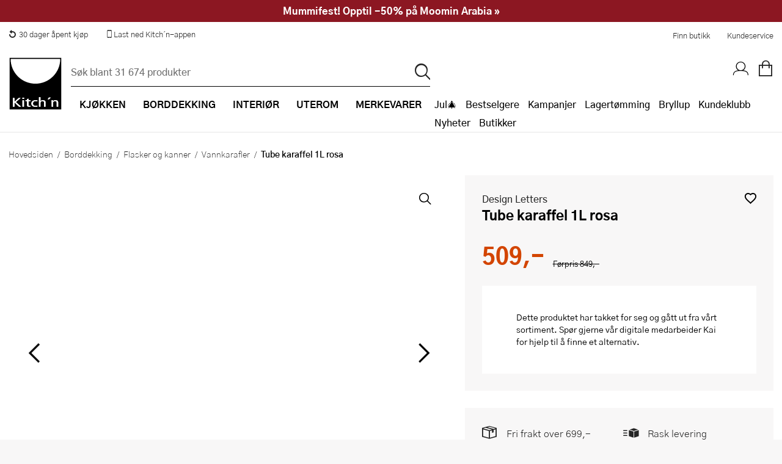

--- FILE ---
content_type: image/svg+xml
request_url: https://www.kitchn.no/gfx/logo.svg
body_size: 2796
content:
<?xml version="1.0" encoding="utf-8"?>
<!-- Generator: Adobe Illustrator 17.1.0, SVG Export Plug-In . SVG Version: 6.00 Build 0)  -->
<!DOCTYPE svg PUBLIC "-//W3C//DTD SVG 1.1//EN" "http://www.w3.org/Graphics/SVG/1.1/DTD/svg11.dtd">
<svg version="1.1" xmlns="http://www.w3.org/2000/svg" xmlns:xlink="http://www.w3.org/1999/xlink" x="0px" y="0px"
	 viewBox="0 0 240 240" enable-background="new 0 0 240 240" xml:space="preserve">
<g id="Layer_2">
</g>
<g id="Layer_1">
	<g>
		<g>
			<path fill="#FFFFFF" d="M0,240h240V0H0V240z"/>
		</g>
		<g>
			<path fill="#FFFFFF" d="M120,120.2c61.2,0,110.8-49.6,110.8-110.8H9.2C9.2,70.6,58.8,120.2,120,120.2z"/>
			<path d="M5,235H235V5H5V235z M46.7,223l-20-19h-0.2v19h-7.2v-39.2h7.2v17h0.2l18.9-17h8.6l-21.5,18.5L56.1,223H46.7z M68.9,223
				H62v-28.6h6.9V223z M69.3,188.2h-7.5v-5.6h7.5V188.2z M98,198.2h-8.6v16.9c0,3.3,1.2,4.5,4.3,4.5c1.7,0,3-0.3,4.3-0.7v3.8
				c-1.6,0.4-3.9,0.7-5.8,0.7c-6.3,0-9.7-1.7-9.7-6.8v-18.4h-6.6v-3.8h6.6v-5.8l6.9-1.4v7.2H98V198.2z M120.3,223.4
				c-12.5,0-18.5-6.3-18.5-14.4c0-9.3,7.1-15,18.7-15c2.9,0,6.1,0.4,8.3,1.1l-0.3,4.3c-2.4-0.9-4.8-1.3-8-1.3
				c-6.7,0-11.5,3.2-11.5,10.9c0,6.6,4.6,10.4,11.3,10.4c3.3,0,6.1-0.7,8.4-1.5l0.3,4.3C127.1,222.8,123.4,223.4,120.3,223.4z
				 M165.3,223h-6.9v-18.5c0-4.5-2.5-6.5-6.9-6.5c-5.4,0-8.9,2.6-8.9,7.7V223h-6.9v-42.1h6.9v17.4h0.2c1.8-2.4,5.4-4.3,10.3-4.3
				c7.3,0,12.2,2.9,12.2,9.1V223z M179.8,190.4h-5.2l5.5-8.1h8.1L179.8,190.4z M221.5,223h-6.9v-18.5c0-4.5-2.5-6.5-6.9-6.5
				c-5.4,0-8.9,2.6-8.9,7.7V223H192v-22.5c0-2.1-0.2-4.2-0.3-6.2h6.6l0.2,4.3h0.2c2.2-3.3,5.7-4.7,10.6-4.7c7.3,0,12.2,2.9,12.2,9.1
				V223z M230.8,9.4c0,61.2-49.6,110.8-110.8,110.8C58.8,120.2,9.2,70.6,9.2,9.4H230.8z"/>
			<polygon fill="#FFFFFF" points="54.3,183.8 45.6,183.8 26.7,200.8 26.5,200.8 26.5,183.8 19.3,183.8 19.3,223 26.5,223 26.5,204 
				26.7,204 46.7,223 56.1,223 32.8,202.3 			"/>
			<rect x="62" y="194.4" fill="#FFFFFF" width="6.9" height="28.6"/>
			<rect x="61.7" y="182.6" fill="#FFFFFF" width="7.5" height="5.6"/>
			<path fill="#FFFFFF" d="M89.4,187.1l-6.9,1.4v5.8h-6.6v3.8h6.6v18.4c0,5.1,3.4,6.8,9.7,6.8c1.9,0,4.2-0.3,5.8-0.7v-3.8
				c-1.3,0.4-2.5,0.7-4.3,0.7c-3.1,0-4.3-1.2-4.3-4.5v-16.9H98v-3.8h-8.6V187.1z"/>
			<path fill="#FFFFFF" d="M120.3,219.4c-6.7,0-11.3-3.8-11.3-10.4c0-7.7,4.8-10.9,11.5-10.9c3.2,0,5.6,0.4,8,1.3l0.3-4.3
				c-2.2-0.7-5.4-1.1-8.3-1.1c-11.6,0-18.7,5.7-18.7,15c0,8.1,6.1,14.4,18.5,14.4c3,0,6.7-0.6,8.8-1.2l-0.3-4.3
				C126.4,218.7,123.6,219.4,120.3,219.4z"/>
			<path fill="#FFFFFF" d="M153.1,194c-4.8,0-8.4,1.9-10.3,4.3h-0.2v-17.4h-6.9V223h6.9v-17.2c0-5.2,3.4-7.7,8.9-7.7
				c4.4,0,6.9,2,6.9,6.5V223h6.9v-19.9C165.3,196.8,160.4,194,153.1,194z"/>
			<polygon fill="#FFFFFF" points="174.5,190.4 179.8,190.4 188.1,182.3 180,182.3 			"/>
			<path fill="#FFFFFF" d="M209.3,194c-4.8,0-8.4,1.4-10.6,4.7h-0.2l-0.2-4.3h-6.6c0.1,2,0.3,4.1,0.3,6.2V223h6.9v-17.2
				c0-5.2,3.4-7.7,8.9-7.7c4.4,0,6.9,2,6.9,6.5V223h6.9v-19.9C221.5,196.8,216.6,194,209.3,194z"/>
		</g>
	</g>
</g>
</svg>
